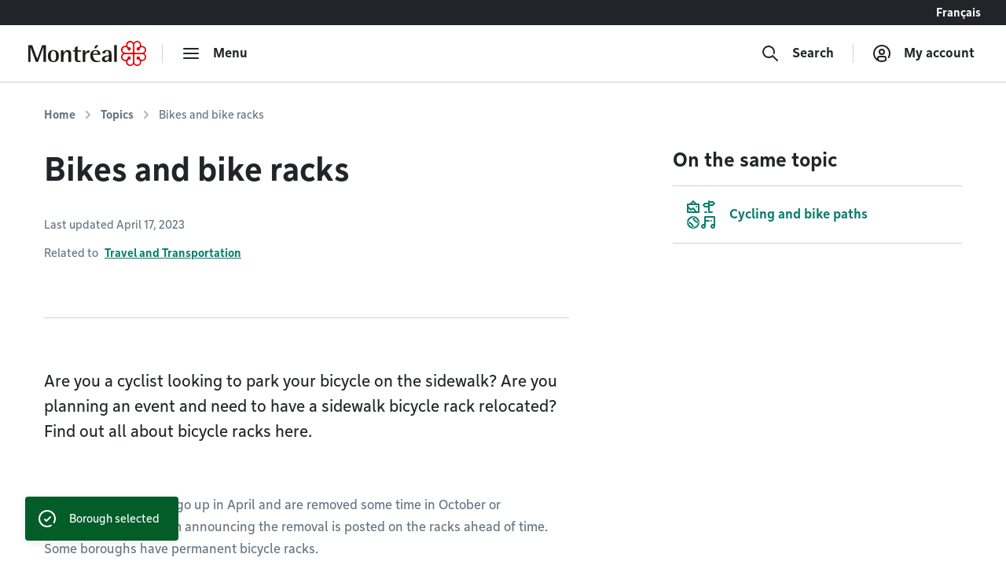

--- FILE ---
content_type: text/html; charset=utf-8
request_url: https://montreal.ca/en/topics/bikes-and-bike-racks?arrondissement=VRD
body_size: 14388
content:
<!DOCTYPE html><html lang="en"><head><link rel="apple-touch-icon" sizes="180x180" href="/shell/apple-touch-icon.png"/><link rel="icon" type="image/png" sizes="32x32" href="/shell/favicon-32x32.png"/><link rel="icon" type="image/png" sizes="16x16" href="/shell/favicon-16x16.png"/><link rel="manifest" href="/shell/manifest.webmanifest"/><link rel="mask-icon" href="/shell/safari-pinned-tab.svg" color="#e00000"/><meta name="msapplication-TileColor" content="#ffffff"/><meta name="theme-color" content="#ffffff"/><link href="/shell/stylesheets/style.css?v=3.89.1&amp;h=47a63eb8fdcb2dd32c71495833674bc6" rel="stylesheet" as="style"/><link href="https://fonts.googleapis.com/css?family=Nunito+Sans:300,300i,400,400i,600,600i,700,700i" rel="stylesheet" as="style"/><meta http-equiv="X-UA-Compatible" content="IE=edge"/><meta name="viewport" content="width=device-width, initial-scale=1"/><script>
  window.shellConfig = JSON.parse('{"language":"en","azureADEmploye":{"issuer":"https://login.microsoftonline.com/montreal.ca/v2.0","clientId":"8d48b10c-882c-404f-9de1-c20cccff25e0","scope":"openid profile email 8d48b10c-882c-404f-9de1-c20cccff25e0/.default"},"logoutUrls":{"azureB2c":"https://connexion.montreal.ca/connexionmontreal.onmicrosoft.com/b2c_1a_signup_signin/oauth2/v2.0/logout","azureADEmployee":"https://login.microsoftonline.com/9f15d2dc-8753-4f83-aac2-a58288d3a4bc/oauth2/v2.0/logout"},"azureADB2C":{"issuer":"https://connexion.montreal.ca","clientId":"c9370b3e-c362-4d68-83ff-e8eea6618d23","scope":"openid profile email c9370b3e-c362-4d68-83ff-e8eea6618d23"},"signupDomain":"https://services.montreal.ca/","employeeDomainPrefix":"sac","contentApiUrl":"https://api.interne.montreal.ca","publicApiUrl":"https://api.montreal.ca","acsDomain":"https://acs.interne.montreal.ca","domainDci":"https://montreal.ca","instance":"","domain":"https://montreal.ca","profiles":{"enable":true,"citizenApiUrl":"https://api.montreal.ca/api/city-services/citizen/v2","profilesCount":100},"employeeExternalLogoutUrls":[{"name":"Gestion des files d attente","allowedRedirectUrl":{"fr":"https://montreal.esii-orion.com"}}],"publicExternalLogoutUrls":[{"name":"GBEau","allowedRedirectUrl":{"fr":"https://services.montreal.ca/branchements-eau/entrepreneur/logout"}}],"isMobileApp":false,"isInsideAcsShell":false}');
</script><link href="https://api.mapbox.com/mapbox-gl-js/v1.13.2/mapbox-gl.css" rel="stylesheet"><link rel="alternate" hreflang="fr-ca" href="https://montreal.ca/sujets/supports-velo"><link rel="alternate" hreflang="en-ca" href="https://montreal.ca/en/topics/bikes-and-bike-racks"><link rel="alternate" hreflang="x-default" href="https://montreal.ca/sujets/supports-velo"><script>
  (function(w,d,s,l,i){w[l]=w[l]||[];w[l].push({'gtm.start':
  new Date().getTime(),event:'gtm.js'});var f=d.getElementsByTagName(s)[0],
  j=d.createElement(s),dl=l!='dataLayer'?'&l='+l:'';j.async=true;j.src=
  'https://www.googletagmanager.com/gtm.js?id='+i+dl;f.parentNode.insertBefore(j,f);
  })(window,document,'script','dataLayer','GTM-TFDV82X');
</script><title>Bikes and bike racks | Ville de Montréal</title><base href="/"><link href="style2.css?v=4.74.0&amp;h=26f3d0158368264a6a3d8e41feae1698" rel="stylesheet"><link href="https://montreal.ca/en/topics/bikes-and-bike-racks" rel="canonical"><meta name="robots" content="index,follow"><meta name="author" content="Ville de Montréal"><meta name="copyright" content="Ville de Montréal"><meta property="og:type" content="website"><meta property="og:url" content="https://montreal.ca/en/topics/bikes-and-bike-racks"><meta property="og:image" content="https://res.cloudinary.com/villemontreal/image/upload/f_auto,dpr_auto,q_auto/v1/logo-montreal.jpg"><meta property="twitter:card" content="summary_large_image"><meta property="twitter:site" content="@MTL_Ville"><meta property="twitter:creator" content="@MTL_Ville"><meta property="og:title" content="Bikes and bike racks"><meta property="twitter:title" content="Bikes and bike racks"><meta name="description" content="Vous stationnez votre vélo sur le trottoir? Tout savoir sur les supports à vélo, en ajouter ou les déplacer et comment récupérer un vélo saisi à Montréal."><meta property="og:description" content="Vous stationnez votre vélo sur le trottoir? Tout savoir sur les supports à vélo, en ajouter ou les déplacer et comment récupérer un vélo saisi à Montréal."><meta property="twitter:description" content="Vous stationnez votre vélo sur le trottoir? Tout savoir sur les supports à vélo, en ajouter ou les déplacer et comment récupérer un vélo saisi à Montréal."><script>
                window.config = JSON.parse('{"language":"en","languagePrefixes":{"en":"/en/","fr":"/"},"config":{"environmentName":"PROD"},"cookies":{},"languageVersions":{"en":"/topics/bikes-and-bike-racks","fr":"/sujets/supports-velo"},"hash":"26f3d0158368264a6a3d8e41feae1698"}');
              </script><script src="https://www.google.com/recaptcha/api.js?hl=en" async="" defer=""></script></head><body class="content" data-portal-version="4.74.0"><noscript><div class="shell-page-error">Votre navigateur ne supporte pas Javascript! / Your browser does not support JavaScript!</div></noscript><div class="shell-style shell-fixed-top"><a href="/en/topics/bikes-and-bike-racks?arrondissement=VRD#shell-main-content" class="sr-only skip-navigation">Go to content</a></div><div class="shell-main-wrapper h-100" data-shell-version="3.89.1" id="main-content"><div class="shell-page shell-page-public site-sticky-footer"><div class="shell-style site-header"><header class="header-main-nav is-fixed-top" id="header-shell"><nav class="fixed-top" id="menu-bao" aria-label="Main menu"><div class="navbar-lang-switcher d-flex"><a href="/" class="ml-auto btn btn-lang" id="shell-change-language-link" lang="fr">Français</a></div><div class="navbar navbar-light main-navbar navbar-expand w-100"><a class="navbar-brand" href="/en" aria-label="Back to Montréal.ca home page"><div class="d-none d-md-flex"><svg x="0px" y="0px" viewBox="0 0 184.6 39.3" xml:space="preserve" xmlns="http://www.w3.org/2000/svg" aria-labelledby="logo-vdm-header" role="img"><title id="logo-vdm-header">Ville de Montréal</title><polyline class="letter" points="0,6.6 6.1,6.6 13.9,27.9 14,27.9 21.8,6.6 27.7,6.6 27.7,32.8 23.6,32.8 23.6,10.2 23.5,10.2 15.2,32.8 11.8,32.8 3.5,10.2 3.4,10.2 3.4,32.8 0,32.8 0,6.6"></polyline><path class="letter" d="M39.3,31.6c3.7,0,4.1-4.6,4.1-7.9c0-3.3-0.4-7.9-4.1-7.9c-3.6,0-4.1,4.6-4.1,7.9C35.2,27.1,35.7,31.6,39.3,31.6 M30.7,23.8 c0-6.1,2.9-9.4,8.6-9.4s8.6,3.3,8.6,9.4s-2.9,9.4-8.6,9.4S30.7,29.9,30.7,23.8z"></path><path class="letter" d="M51.1,14.7h4.1V19h0.1c0.7-1.3,2.5-4.7,6.8-4.7c3.4,0,4.9,2.7,4.9,5.3v13.2h-4.1V21.5c0-2.3-0.4-4.3-2.5-4.3c-4.1,0-5.2,5.9-5.2,8.2v7.5h-4.1L51.1,14.7"></path><path class="letter" d="M82,32.9c-0.8,0.2-1.9,0.3-2.9,0.3c-3.9,0-6.1-1.1-6.1-4.6V16.7h-3.1v-2H73v-4.2l4.1-2.3v6.6h5.3v2h-5.3v10.4c0,2.7,0.3,3.9,2.9,3.9c0.7,0,1.4-0.1,1.9-0.3L82,32.9"></path><path class="letter" d="M85.1,14.7h4.1v4.6h0.1c1.3-2.4,2.7-4.7,6.3-5v4c-4,0.1-6.4,1.4-6.4,6.2v8.3h-4.1V14.7"></path><path class="letter" d="M105.8,6.6h4.3l-4,5H103L105.8,6.6 M108.8,20c0-1.4-0.5-4.1-3.6-4.1c-3.2,0-3.8,3-3.9,4.1H108.8z M112.5,32.2c-1.7,0.6-3.2,1-5.7,1c-5.4,0-9.7-3-9.7-10.2c0-5,2.2-8.6,8.3-8.6c6.3,0,7.5,3.9,7.5,7.4h-11.7c0,3.6,1.7,9.5,7.6,9.5c1.3,0,2.5-0.2,3.7-0.8V32.2z"></path><path class="letter" d="M126.1,24.3c-1.7,0.1-6.4,0.5-6.4,3.8c0,1.6,1,2.7,2.4,2.7s4-1.3,4-4.4V24.3 M126.1,30.3L126.1,30.3 c-0.7,1.1-2.5,2.9-5.6,2.9s-5.3-2-5.3-4.5c0-5.6,8.3-5.8,10.9-6v-1.6c0-2,0-5.2-2.7-5.2c-2.5,0-3,1.8-3.2,3.9h-4.3c0.2-2.7,1.4-5.5,7.5-5.5c6.4,0,6.9,3.3,6.9,6.8v11.6h-4.1L126.1,30.3L126.1,30.3z"></path><rect class="letter" x="134.5" y="6.6" width="4.1" height="26.2"></rect><path class="rosace" d="M167.3,36c-0.8-0.8-1.3-1.9-1.3-3.1V22.7c0-1.3,1.2-1.9,1.9-1.9h10.3c2.1,0,4.4,1.7,4.4,4.4c0,2.4-1.9,4.4-4.3,4.4c-1.5,0-2.6-0.7-3.2-1.3c0,0-0.4-0.4-0.5-0.5c0.1-0.2,0.2-0.5,0.2-0.9l0,0c0-1.5-1.2-2.6-2.7-2.6c-0.7,0-1.3,0.3-1.8,0.7c-0.5,0.5-0.8,1.2-0.8,1.9s0.3,1.4,0.8,1.9s1.1,0.7,1.9,0.7c0.4,0,0.7-0.1,0.9-0.2c0.1,0.1,0.5,0.5,0.5,0.5c0.3,0.3,1.3,1.4,1.3,3.1l0,0c0,2.7-2.3,4.4-4.4,4.4C169.3,37.3,168.2,36.8,167.3,36 M148.7,28.3c-0.8-0.8-1.3-2-1.3-3.1c0-1.2,0.4-2.3,1.3-3.1c0.8-0.8,1.9-1.3,3.1-1.3H162c1.3,0,2,1.1,2,1.9v10.2c0,1.2-0.5,2.3-1.3,3.1c-0.6,0.6-1.6,1.3-3.1,1.3c-2.4,0-4.4-1.9-4.4-4.3l0,0c0-1.5,0.7-2.6,1.3-3.2c0,0,0.4-0.4,0.5-0.5c0.2,0.1,0.5,0.2,0.9,0.2c1.5,0,2.6-1.2,2.6-2.7c0-0.7-0.3-1.3-0.7-1.8c-0.5-0.5-1.2-0.8-1.9-0.8s-1.4,0.3-1.9,0.8s-0.7,1.1-0.7,1.8l0,0c0,0.4,0.1,0.7,0.2,0.9c-0.1,0.1-0.5,0.5-0.5,0.5c-0.3,0.3-1.4,1.3-3.1,1.3C150.6,29.6,149.5,29.1,148.7,28.3z M166,6.5c0-1.2,0.5-2.3,1.3-3.1c0.6-0.6,1.6-1.3,3.1-1.3c1.2,0,2.3,0.5,3.1,1.3s1.3,1.9,1.3,3l0,0c0,1.5-0.7,2.6-1.3,3.2c0,0-0.4,0.4-0.5,0.5c-0.2-0.1-0.5-0.2-0.9-0.2c-1.5,0-2.6,1.2-2.6,2.7c0,0.7,0.3,1.3,0.7,1.8c0.5,0.5,1.2,0.8,1.9,0.8l0,0c0.7,0,1.4-0.3,1.9-0.8s0.7-1.1,0.7-1.8l0,0c0-0.4-0.1-0.7-0.2-0.9c0.1-0.1,0.5-0.5,0.5-0.5c0.3-0.3,1.4-1.3,3.1-1.3c2.7,0,4.4,2.3,4.4,4.4c0,1.2-0.5,2.3-1.3,3.1s-1.9,1.3-3.1,1.3H168c-1.3,0-1.9-1.1-1.9-1.9L166,6.5L166,6.5z M156.5,9.7L156.5,9.7c-0.3-0.3-1.3-1.4-1.3-3.1l0,0c0-2.7,2.3-4.4,4.4-4.4c1.2,0,2.3,0.5,3.1,1.3s1.3,1.9,1.3,3.1v10.1c0,1.3-1.1,1.9-1.9,1.9h-10.2c-1.2,0-2.3-0.5-3.1-1.3c-0.6-0.6-1.3-1.6-1.3-3.1c0-1.2,0.5-2.3,1.3-3.1c0.8-0.8,1.9-1.3,3-1.3c1.5,0,2.6,0.7,3.2,1.3c0,0,0.4,0.4,0.5,0.5c-0.1,0.2-0.2,0.5-0.2,0.9c0,1.5,1.2,2.6,2.7,2.6c0.7,0,1.3-0.3,1.8-0.7c0.5-0.5,0.8-1.2,0.8-1.9s-0.3-1.4-0.8-1.9s-1.1-0.7-1.9-0.7c-0.4,0-0.7,0.1-0.9,0.2C156.9,10.1,156.5,9.7,156.5,9.7z M165,3.1c-1.3-1.9-3.3-3.1-5.5-3.1c-3.6,0-6.5,2.9-6.5,6.5c0,0.4,0.1,0.8,0.2,1.5c-0.3-0.1-1-0.2-1.5-0.2c-3.7,0-6.5,2.8-6.5,6.4c0,2.1,1.2,4.2,3.1,5.5c-1.9,1.3-3.1,3.3-3.1,5.4c0,3.6,2.9,6.5,6.6,6.5c0.4,0,1-0.1,1.4-0.2c-0.1,0.6-0.2,1.1-0.2,1.4c0,3.7,2.8,6.5,6.5,6.5c2.1,0,4.1-1.1,5.4-3c1.2,1.8,3.4,3,5.5,3c3.6,0,6.4-2.9,6.4-6.5c0-0.5-0.1-1.1-0.2-1.4c0.6,0.1,1.1,0.2,1.5,0.2c3.6,0,6.5-2.9,6.5-6.5c0-2.1-1.1-4.2-3-5.4c1.8-1.2,3-3.3,3-5.4c0-3.5-3-6.4-6.6-6.4c-0.5,0-1,0.1-1.4,0.2c0.1-0.3,0.2-1,0.2-1.5c0-3.7-2.8-6.5-6.4-6.5C168.3,0,166.2,1.2,165,3.1z"></path></svg></div><div class="d-flex d-md-none"><svg id="logo-rosace" viewBox="0 0 80 80" xml:space="preserve" xmlns="http://www.w3.org/2000/svg"><path class="rosace" d="M40.1,6.2C37.5,2.4,33.3,0,29,0c-7.4,0-13.1,5.8-13.1,13.3c0,0.7,0.2,1.7,0.4,3c-0.7-0.1-1.9-0.4-3-0.4C5.8,15.9,0,21.6,0,29c0,4.3,2.4,8.5,6.3,11.1c-3.9,2.6-6.2,6.7-6.2,11c0,7.2,6,13.1,13.3,13.1c0.9,0,2-0.2,2.9-0.4C16,65,15.9,66,15.9,66.7C15.9,74.2,21.6,80,29,80c4.4,0,8.4-2.3,11-6.1c2.4,3.7,6.8,6.1,11,6.1c7.3,0,13.1-5.8,13.1-13.3c0-1-0.2-2.1-0.4-2.9c1.3,0.3,2.2,0.4,3,0.4C74,64.2,80,58.3,80,51c0-4.3-2.3-8.5-6.1-11c3.7-2.5,6.1-6.7,6.1-11c0-7.2-6-13.1-13.4-13.1c-0.9,0-2,0.2-2.9,0.4c0.1-0.7,0.4-2,0.4-3C64.1,5.8,58.4,0,51,0C46.8,0,42.6,2.4,40.1,6.2L40.1,6.2zM22.8,19.5L22.8,19.5c-0.6-0.6-2.7-2.8-2.7-6.4l0,0c0-5.5,4.6-8.9,8.9-8.9c2.4,0,4.6,0.9,6.3,2.6s2.6,3.9,2.6,6.3v20.6c0,2.5-2.3,4-3.9,4H13.3c-2.3,0-4.7-0.9-6.3-2.6c-1.2-1.2-2.5-3.2-2.5-6.2c0-2.4,0.9-4.7,2.6-6.3C8.7,21,10.9,20,13.3,20c3.1,0,5.2,1.5,6.4,2.7c0,0,0.8,0.8,1,1c-0.2,0.5-0.4,1.1-0.4,1.9c0,3,2.4,5.4,5.4,5.4c1.4,0,2.7-0.5,3.7-1.5S31,27,31,25.6s-0.6-2.9-1.6-3.9s-2.3-1.5-3.8-1.5c-0.8,0-1.5,0.2-1.8,0.4C23.7,20.4,22.8,19.5,22.8,19.5L22.8,19.5z M42.2,13.2c0-2.3,0.9-4.7,2.6-6.3C46,5.7,48,4.4,51,4.4c2.4,0,4.7,1,6.3,2.6c1.6,1.6,2.6,3.8,2.6,6.2l0,0c0,3.1-1.4,5.2-2.7,6.4c0,0-0.8,0.8-1,1c-0.5-0.2-1.1-0.3-1.9-0.3c-2.9,0-5.4,2.4-5.4,5.4c0,1.4,0.5,2.7,1.5,3.7s2.5,1.6,3.9,1.6l0,0c1.4,0,2.8-0.6,3.9-1.6c1-1,1.5-2.3,1.5-3.7l0,0c0-0.8-0.2-1.5-0.4-1.8c0.2-0.2,1-1.1,1-1.1c0.7-0.8,3-2.8,6.5-2.8c5.5,0,8.9,4.6,8.9,8.9c0,2.4-0.9,4.6-2.6,6.3s-3.9,2.6-6.3,2.6H46.2c-2.6,0-3.9-2.3-3.9-3.9L42.2,13.2L42.2,13.2z M7,57.5c-1.7-1.7-2.7-4-2.7-6.3c0-2.4,0.9-4.6,2.6-6.3c1.7-1.7,3.9-2.6,6.3-2.7h20.6c2.6,0,4,2.3,4,3.9v20.7c0,2.3-1,4.7-2.7,6.4c-1.2,1.2-3.2,2.5-6.2,2.5c-4.9,0-8.9-3.9-8.9-8.8l0,0c0-3.1,1.5-5.2,2.7-6.4c0,0,0.8-0.8,1-1c0.5,0.2,1.1,0.3,1.9,0.4c3,0,5.4-2.4,5.4-5.4c0-1.4-0.5-2.7-1.5-3.7s-2.5-1.6-3.9-1.6s-2.9,0.6-3.9,1.6s-1.5,2.3-1.5,3.8l0,0c0,0.8,0.2,1.5,0.4,1.8l-1,1.1C19,57.9,16.7,60,13.2,60C10.8,60,8.6,59.1,7,57.5L7,57.5z M44.9,73.1c-1.7-1.7-2.7-3.9-2.7-6.3V46.1c0-2.5,2.3-3.9,3.9-4h20.7c4.3,0,8.9,3.4,8.9,8.9c0,4.9-3.9,8.9-8.8,8.9c-3.1,0-5.2-1.5-6.4-2.7c0,0-0.8-0.8-1-1c0.2-0.5,0.3-1.1,0.3-1.9l0,0c0-3-2.4-5.4-5.4-5.4c-1.4,0-2.7,0.5-3.7,1.5s-1.6,2.5-1.6,3.9s0.6,2.9,1.6,3.9s2.3,1.5,3.8,1.5c0.8,0,1.5-0.2,1.8-0.4l1.1,1c0.6,0.6,2.7,2.8,2.7,6.4l0,0c0,5.5-4.6,8.9-8.9,8.9C48.8,75.7,46.6,74.8,44.9,73.1L44.9,73.1z"></path></svg></div></a><div class="navbar-separator"></div><button type="button" id="main-menu-toggler" class="btn navbar-btn navbar-btn-icon btn-hide-label-sm" aria-expanded="false" aria-controls="main-menu" aria-label="menu"><span class="icon icon-menu" aria-hidden="true"></span><span class="btn-label">Menu</span></button><div id="main-menu" class="main-menu" tabindex="-1"><div class="main-menu-mobile-header d-md-none"><a class="navbar-brand" href="/en" aria-label="Back to Montréal.ca home page"><svg x="0px" y="0px" viewBox="0 0 184.6 39.3"><polyline class="letter" points="0,6.6 6.1,6.6 13.9,27.9 14,27.9 21.8,6.6 27.7,6.6 27.7,32.8 23.6,32.8 23.6,10.2 23.5,10.2 15.2,32.8 11.8,32.8 3.5,10.2 3.4,10.2 3.4,32.8 0,32.8 0,6.6"></polyline><path class="letter" d="M39.3,31.6c3.7,0,4.1-4.6,4.1-7.9c0-3.3-0.4-7.9-4.1-7.9c-3.6,0-4.1,4.6-4.1,7.9C35.2,27.1,35.7,31.6,39.3,31.6 M30.7,23.8 c0-6.1,2.9-9.4,8.6-9.4s8.6,3.3,8.6,9.4s-2.9,9.4-8.6,9.4S30.7,29.9,30.7,23.8z"></path><path class="letter" d="M51.1,14.7h4.1V19h0.1c0.7-1.3,2.5-4.7,6.8-4.7c3.4,0,4.9,2.7,4.9,5.3v13.2h-4.1V21.5c0-2.3-0.4-4.3-2.5-4.3c-4.1,0-5.2,5.9-5.2,8.2v7.5h-4.1L51.1,14.7"></path><path class="letter" d="M82,32.9c-0.8,0.2-1.9,0.3-2.9,0.3c-3.9,0-6.1-1.1-6.1-4.6V16.7h-3.1v-2H73v-4.2l4.1-2.3v6.6h5.3v2h-5.3v10.4c0,2.7,0.3,3.9,2.9,3.9c0.7,0,1.4-0.1,1.9-0.3L82,32.9"></path><path class="letter" d="M85.1,14.7h4.1v4.6h0.1c1.3-2.4,2.7-4.7,6.3-5v4c-4,0.1-6.4,1.4-6.4,6.2v8.3h-4.1V14.7"></path><path class="letter" d="M105.8,6.6h4.3l-4,5H103L105.8,6.6 M108.8,20c0-1.4-0.5-4.1-3.6-4.1c-3.2,0-3.8,3-3.9,4.1H108.8z M112.5,32.2c-1.7,0.6-3.2,1-5.7,1c-5.4,0-9.7-3-9.7-10.2c0-5,2.2-8.6,8.3-8.6c6.3,0,7.5,3.9,7.5,7.4h-11.7c0,3.6,1.7,9.5,7.6,9.5c1.3,0,2.5-0.2,3.7-0.8V32.2z"></path><path class="letter" d="M126.1,24.3c-1.7,0.1-6.4,0.5-6.4,3.8c0,1.6,1,2.7,2.4,2.7s4-1.3,4-4.4V24.3 M126.1,30.3L126.1,30.3 c-0.7,1.1-2.5,2.9-5.6,2.9s-5.3-2-5.3-4.5c0-5.6,8.3-5.8,10.9-6v-1.6c0-2,0-5.2-2.7-5.2c-2.5,0-3,1.8-3.2,3.9h-4.3c0.2-2.7,1.4-5.5,7.5-5.5c6.4,0,6.9,3.3,6.9,6.8v11.6h-4.1L126.1,30.3L126.1,30.3z"></path><rect class="letter" x="134.5" y="6.6" width="4.1" height="26.2"></rect><path class="rosace" d="M167.3,36c-0.8-0.8-1.3-1.9-1.3-3.1V22.7c0-1.3,1.2-1.9,1.9-1.9h10.3c2.1,0,4.4,1.7,4.4,4.4c0,2.4-1.9,4.4-4.3,4.4c-1.5,0-2.6-0.7-3.2-1.3c0,0-0.4-0.4-0.5-0.5c0.1-0.2,0.2-0.5,0.2-0.9l0,0c0-1.5-1.2-2.6-2.7-2.6c-0.7,0-1.3,0.3-1.8,0.7c-0.5,0.5-0.8,1.2-0.8,1.9s0.3,1.4,0.8,1.9s1.1,0.7,1.9,0.7c0.4,0,0.7-0.1,0.9-0.2c0.1,0.1,0.5,0.5,0.5,0.5c0.3,0.3,1.3,1.4,1.3,3.1l0,0c0,2.7-2.3,4.4-4.4,4.4C169.3,37.3,168.2,36.8,167.3,36 M148.7,28.3c-0.8-0.8-1.3-2-1.3-3.1c0-1.2,0.4-2.3,1.3-3.1c0.8-0.8,1.9-1.3,3.1-1.3H162c1.3,0,2,1.1,2,1.9v10.2c0,1.2-0.5,2.3-1.3,3.1c-0.6,0.6-1.6,1.3-3.1,1.3c-2.4,0-4.4-1.9-4.4-4.3l0,0c0-1.5,0.7-2.6,1.3-3.2c0,0,0.4-0.4,0.5-0.5c0.2,0.1,0.5,0.2,0.9,0.2c1.5,0,2.6-1.2,2.6-2.7c0-0.7-0.3-1.3-0.7-1.8c-0.5-0.5-1.2-0.8-1.9-0.8s-1.4,0.3-1.9,0.8s-0.7,1.1-0.7,1.8l0,0c0,0.4,0.1,0.7,0.2,0.9c-0.1,0.1-0.5,0.5-0.5,0.5c-0.3,0.3-1.4,1.3-3.1,1.3C150.6,29.6,149.5,29.1,148.7,28.3z M166,6.5c0-1.2,0.5-2.3,1.3-3.1c0.6-0.6,1.6-1.3,3.1-1.3c1.2,0,2.3,0.5,3.1,1.3s1.3,1.9,1.3,3l0,0c0,1.5-0.7,2.6-1.3,3.2c0,0-0.4,0.4-0.5,0.5c-0.2-0.1-0.5-0.2-0.9-0.2c-1.5,0-2.6,1.2-2.6,2.7c0,0.7,0.3,1.3,0.7,1.8c0.5,0.5,1.2,0.8,1.9,0.8l0,0c0.7,0,1.4-0.3,1.9-0.8s0.7-1.1,0.7-1.8l0,0c0-0.4-0.1-0.7-0.2-0.9c0.1-0.1,0.5-0.5,0.5-0.5c0.3-0.3,1.4-1.3,3.1-1.3c2.7,0,4.4,2.3,4.4,4.4c0,1.2-0.5,2.3-1.3,3.1s-1.9,1.3-3.1,1.3H168c-1.3,0-1.9-1.1-1.9-1.9L166,6.5L166,6.5z M156.5,9.7L156.5,9.7c-0.3-0.3-1.3-1.4-1.3-3.1l0,0c0-2.7,2.3-4.4,4.4-4.4c1.2,0,2.3,0.5,3.1,1.3s1.3,1.9,1.3,3.1v10.1c0,1.3-1.1,1.9-1.9,1.9h-10.2c-1.2,0-2.3-0.5-3.1-1.3c-0.6-0.6-1.3-1.6-1.3-3.1c0-1.2,0.5-2.3,1.3-3.1c0.8-0.8,1.9-1.3,3-1.3c1.5,0,2.6,0.7,3.2,1.3c0,0,0.4,0.4,0.5,0.5c-0.1,0.2-0.2,0.5-0.2,0.9c0,1.5,1.2,2.6,2.7,2.6c0.7,0,1.3-0.3,1.8-0.7c0.5-0.5,0.8-1.2,0.8-1.9s-0.3-1.4-0.8-1.9s-1.1-0.7-1.9-0.7c-0.4,0-0.7,0.1-0.9,0.2C156.9,10.1,156.5,9.7,156.5,9.7z M165,3.1c-1.3-1.9-3.3-3.1-5.5-3.1c-3.6,0-6.5,2.9-6.5,6.5c0,0.4,0.1,0.8,0.2,1.5c-0.3-0.1-1-0.2-1.5-0.2c-3.7,0-6.5,2.8-6.5,6.4c0,2.1,1.2,4.2,3.1,5.5c-1.9,1.3-3.1,3.3-3.1,5.4c0,3.6,2.9,6.5,6.6,6.5c0.4,0,1-0.1,1.4-0.2c-0.1,0.6-0.2,1.1-0.2,1.4c0,3.7,2.8,6.5,6.5,6.5c2.1,0,4.1-1.1,5.4-3c1.2,1.8,3.4,3,5.5,3c3.6,0,6.4-2.9,6.4-6.5c0-0.5-0.1-1.1-0.2-1.4c0.6,0.1,1.1,0.2,1.5,0.2c3.6,0,6.5-2.9,6.5-6.5c0-2.1-1.1-4.2-3-5.4c1.8-1.2,3-3.3,3-5.4c0-3.5-3-6.4-6.6-6.4c-0.5,0-1,0.1-1.4,0.2c0.1-0.3,0.2-1,0.2-1.5c0-3.7-2.8-6.5-6.4-6.5C168.3,0,166.2,1.2,165,3.1z"></path></svg></a><div class="ml-auto"><button class="btn navbar-btn js-button-mobile-close" aria-label="Close"><svg width="24px" height="24px" viewBox="0 0 24 24" role="icon" aria-hidden="true"><path d="M12 13.414l-5.293 5.293a1 1 0 11-1.414-1.414L10.586 12 5.293 6.707a1 1 0 011.414-1.414l12 12a1 1 0 01-1.414 1.414L12 13.414zm5.293-8.121a1 1 0 011.414 1.414l-3 3a1 1 0 11-1.414-1.414l3-3z"></path></svg></button></div></div><div class="main-menu-container"><div class="row"><div class="col-12"><div class="row main-menu-content"><div class="col-12 col-md-5 col-lg-4 mb-4 mb-md-0"><span id="categories-menu-heading" class="main-menu-heading">Categories</span><ul class="main-menu-level1 main-menu-categories" aria-labelledby="categories-menu-heading"><li class="main-menu-level1-item"><button id="category-culture-et-loisirs" class="btn-main-menu-toggle" aria-expanded="false">Arts and Sports</button><ul class="main-menu-level2 main-menu-level2-hidden" aria-labelledby="category-culture-et-loisirs"><li><a href="/en/heritage-and-history">Heritage and History</a></li><li><a href="/en/libraries">Libraries</a></li><li><a href="/en/parks-and-nature">Parks and Nature</a></li><li><a href="/en/shows-and-exhibitions">Shows and Exhibitions</a></li><li><a href="/en/sports-and-recreation">Sports and Recreation</a></li></ul><div class="main-menu-level2-close"><button class="btn navbar-btn js-button-close" aria-label="Close" tabindex="-1"><svg width="24px" height="24px" viewBox="0 0 24 24" role="icon" aria-hidden="true"><path d="M12 13.414l-5.293 5.293a1 1 0 11-1.414-1.414L10.586 12 5.293 6.707a1 1 0 011.414-1.414l12 12a1 1 0 01-1.414 1.414L12 13.414zm5.293-8.121a1 1 0 011.414 1.414l-3 3a1 1 0 11-1.414-1.414l3-3z"></path></svg></button></div></li><li class="main-menu-level1-item"><button id="category-affaires-et-economie" class="btn-main-menu-toggle" aria-expanded="false">Business</button><ul class="main-menu-level2 main-menu-level2-hidden" aria-labelledby="category-affaires-et-economie"><li><a href="/en/city-suppliers">City Suppliers</a></li><li><a href="/en/funding-and-assistance">Funding and Assistance</a></li><li><a href="/en/innovation-and-research">Innovation and Research</a></li><li><a href="/en/permits-and-authorizations">Permits and Authorizations</a></li></ul><div class="main-menu-level2-close"><button class="btn navbar-btn js-button-close" aria-label="Close" tabindex="-1"><svg width="24px" height="24px" viewBox="0 0 24 24" role="icon" aria-hidden="true"><path d="M12 13.414l-5.293 5.293a1 1 0 11-1.414-1.414L10.586 12 5.293 6.707a1 1 0 011.414-1.414l12 12a1 1 0 01-1.414 1.414L12 13.414zm5.293-8.121a1 1 0 011.414 1.414l-3 3a1 1 0 11-1.414-1.414l3-3z"></path></svg></button></div></li><li class="main-menu-level1-item"><button id="category-vie-communautaire" class="btn-main-menu-toggle" aria-expanded="false">Community</button><ul class="main-menu-level2 main-menu-level2-hidden" aria-labelledby="category-vie-communautaire"><li><a href="/en/awards-and-distinctions">Awards and Distinctions</a></li><li><a href="/en/diversity">Diversity</a></li><li><a href="/en/neighbourhood-life">Neighbourhood Life</a></li><li><a href="/en/prevention-and-social-action">Prevention and Social Action</a></li><li><a href="/en/universal-access">Universal Access</a></li></ul><div class="main-menu-level2-close"><button class="btn navbar-btn js-button-close" aria-label="Close" tabindex="-1"><svg width="24px" height="24px" viewBox="0 0 24 24" role="icon" aria-hidden="true"><path d="M12 13.414l-5.293 5.293a1 1 0 11-1.414-1.414L10.586 12 5.293 6.707a1 1 0 011.414-1.414l12 12a1 1 0 01-1.414 1.414L12 13.414zm5.293-8.121a1 1 0 011.414 1.414l-3 3a1 1 0 11-1.414-1.414l3-3z"></path></svg></button></div></li><li class="main-menu-level1-item"><button id="category-participation-citoyenne" class="btn-main-menu-toggle" aria-expanded="false">Democracy and Engagement</button><ul class="main-menu-level2 main-menu-level2-hidden" aria-labelledby="category-participation-citoyenne"><li><a href="/en/public-consultations">Public Consultations</a></li><li><a href="/en/resident-initiatives">Resident Initiatives</a></li></ul><div class="main-menu-level2-close"><button class="btn navbar-btn js-button-close" aria-label="Close" tabindex="-1"><svg width="24px" height="24px" viewBox="0 0 24 24" role="icon" aria-hidden="true"><path d="M12 13.414l-5.293 5.293a1 1 0 11-1.414-1.414L10.586 12 5.293 6.707a1 1 0 011.414-1.414l12 12a1 1 0 01-1.414 1.414L12 13.414zm5.293-8.121a1 1 0 011.414 1.414l-3 3a1 1 0 11-1.414-1.414l3-3z"></path></svg></button></div></li><li class="main-menu-level1-item"><button id="category-environnement" class="btn-main-menu-toggle" aria-expanded="false">Environment</button><ul class="main-menu-level2 main-menu-level2-hidden" aria-labelledby="category-environnement"><li><a href="/en/collections-and-recycling">Collections and Recycling</a></li><li><a href="/en/ecological-transition">Ecological Transition</a></li><li><a href="/en/trees-and-gardens">Trees and Gardens</a></li><li><a href="/en/water">Water</a></li></ul><div class="main-menu-level2-close"><button class="btn navbar-btn js-button-close" aria-label="Close" tabindex="-1"><svg width="24px" height="24px" viewBox="0 0 24 24" role="icon" aria-hidden="true"><path d="M12 13.414l-5.293 5.293a1 1 0 11-1.414-1.414L10.586 12 5.293 6.707a1 1 0 011.414-1.414l12 12a1 1 0 01-1.414 1.414L12 13.414zm5.293-8.121a1 1 0 011.414 1.414l-3 3a1 1 0 11-1.414-1.414l3-3z"></path></svg></button></div></li><li class="main-menu-level1-item"><button id="category-sante-et-securite-publiques" class="btn-main-menu-toggle" aria-expanded="false">Health and Public Safety</button><ul class="main-menu-level2 main-menu-level2-hidden" aria-labelledby="category-sante-et-securite-publiques"><li><a href="/en/emergency-situations-and-disasters">Emergency Situations and Disasters</a></li></ul><div class="main-menu-level2-close"><button class="btn navbar-btn js-button-close" aria-label="Close" tabindex="-1"><svg width="24px" height="24px" viewBox="0 0 24 24" role="icon" aria-hidden="true"><path d="M12 13.414l-5.293 5.293a1 1 0 11-1.414-1.414L10.586 12 5.293 6.707a1 1 0 011.414-1.414l12 12a1 1 0 01-1.414 1.414L12 13.414zm5.293-8.121a1 1 0 011.414 1.414l-3 3a1 1 0 11-1.414-1.414l3-3z"></path></svg></button></div></li><li class="main-menu-level1-item"><button id="category-maison-et-logement" class="btn-main-menu-toggle" aria-expanded="false">Homes and Housing</button><ul class="main-menu-level2 main-menu-level2-hidden" aria-labelledby="category-maison-et-logement"><li><a href="/en/buying-and-selling-home">Buying and Selling a Home</a></li><li><a href="/en/homes">Homes</a></li><li><a href="/en/outdoor-development-and-maintenance">Outdoor Development and Maintenance</a></li><li><a href="/en/renovation-and-construction">Renovation and Construction</a></li></ul><div class="main-menu-level2-close"><button class="btn navbar-btn js-button-close" aria-label="Close" tabindex="-1"><svg width="24px" height="24px" viewBox="0 0 24 24" role="icon" aria-hidden="true"><path d="M12 13.414l-5.293 5.293a1 1 0 11-1.414-1.414L10.586 12 5.293 6.707a1 1 0 011.414-1.414l12 12a1 1 0 01-1.414 1.414L12 13.414zm5.293-8.121a1 1 0 011.414 1.414l-3 3a1 1 0 11-1.414-1.414l3-3z"></path></svg></button></div></li><li class="main-menu-level1-item"><button id="category-contraventions-et-reglementation" class="btn-main-menu-toggle" aria-expanded="false">Justice</button><ul class="main-menu-level2 main-menu-level2-hidden" aria-labelledby="category-contraventions-et-reglementation"><li><a href="/en/claims-and-complaints">Claims and Complaints</a></li><li><a href="/en/offences-and-hearings">Offences and Hearings</a></li></ul><div class="main-menu-level2-close"><button class="btn navbar-btn js-button-close" aria-label="Close" tabindex="-1"><svg width="24px" height="24px" viewBox="0 0 24 24" role="icon" aria-hidden="true"><path d="M12 13.414l-5.293 5.293a1 1 0 11-1.414-1.414L10.586 12 5.293 6.707a1 1 0 011.414-1.414l12 12a1 1 0 01-1.414 1.414L12 13.414zm5.293-8.121a1 1 0 011.414 1.414l-3 3a1 1 0 11-1.414-1.414l3-3z"></path></svg></button></div></li><li class="main-menu-level1-item"><button id="category-entretien-et-circulation" class="btn-main-menu-toggle" aria-expanded="false">Maintenance and Traffic</button><ul class="main-menu-level2 main-menu-level2-hidden" aria-labelledby="category-entretien-et-circulation"><li><a href="/en/construction-and-street-closings">Construction and Street Closings</a></li><li><a href="/en/parking">Parking</a></li><li><a href="/en/snow-removal">Snow Removal</a></li><li><a href="/en/travel-and-transportation">Travel and Transportation</a></li></ul><div class="main-menu-level2-close"><button class="btn navbar-btn js-button-close" aria-label="Close" tabindex="-1"><svg width="24px" height="24px" viewBox="0 0 24 24" role="icon" aria-hidden="true"><path d="M12 13.414l-5.293 5.293a1 1 0 11-1.414-1.414L10.586 12 5.293 6.707a1 1 0 011.414-1.414l12 12a1 1 0 01-1.414 1.414L12 13.414zm5.293-8.121a1 1 0 011.414 1.414l-3 3a1 1 0 11-1.414-1.414l3-3z"></path></svg></button></div></li><li class="main-menu-level1-item"><button id="category-organisation-municipale" class="btn-main-menu-toggle" aria-expanded="false">Municipal Administration</button><ul class="main-menu-level2 main-menu-level2-hidden" aria-labelledby="category-organisation-municipale"><li><a href="/en/administration">Administration</a></li><li><a href="/en/boroughs">Boroughs</a></li><li><a href="/en/budget-and-financial-profile">Budget and Financial Profile</a></li><li><a href="/en/city-hall-and-elected-officials">City Hall and Elected Officials</a></li><li><a href="/en/french-language">French language</a></li><li><a href="/en/jobs">Jobs</a></li><li><a href="/en/organizations-and-councils">Organizations and councils</a></li><li><a href="/en/publications-and-data">Publications and Data</a></li></ul><div class="main-menu-level2-close"><button class="btn navbar-btn js-button-close" aria-label="Close" tabindex="-1"><svg width="24px" height="24px" viewBox="0 0 24 24" role="icon" aria-hidden="true"><path d="M12 13.414l-5.293 5.293a1 1 0 11-1.414-1.414L10.586 12 5.293 6.707a1 1 0 011.414-1.414l12 12a1 1 0 01-1.414 1.414L12 13.414zm5.293-8.121a1 1 0 011.414 1.414l-3 3a1 1 0 11-1.414-1.414l3-3z"></path></svg></button></div></li><li class="main-menu-level1-item"><button id="category-animaux" class="btn-main-menu-toggle" aria-expanded="false">Pets</button><ul class="main-menu-level2 main-menu-level2-hidden" aria-labelledby="category-animaux"><li><a href="/en/pets">Pets</a></li><li><a href="/en/wildlife-and-insects">Wildlife and Insects</a></li></ul><div class="main-menu-level2-close"><button class="btn navbar-btn js-button-close" aria-label="Close" tabindex="-1"><svg width="24px" height="24px" viewBox="0 0 24 24" role="icon" aria-hidden="true"><path d="M12 13.414l-5.293 5.293a1 1 0 11-1.414-1.414L10.586 12 5.293 6.707a1 1 0 011.414-1.414l12 12a1 1 0 01-1.414 1.414L12 13.414zm5.293-8.121a1 1 0 011.414 1.414l-3 3a1 1 0 11-1.414-1.414l3-3z"></path></svg></button></div></li><li class="main-menu-level1-item"><button id="category-taxes-et-evaluation-fonciere" class="btn-main-menu-toggle" aria-expanded="false">Taxes and Property Assessment</button><ul class="main-menu-level2 main-menu-level2-hidden" aria-labelledby="category-taxes-et-evaluation-fonciere"><li><a href="/en/municipal-taxes">Municipal Taxes</a></li><li><a href="/en/property-assessment">Property Assessment</a></li></ul><div class="main-menu-level2-close"><button class="btn navbar-btn js-button-close" aria-label="Close" tabindex="-1"><svg width="24px" height="24px" viewBox="0 0 24 24" role="icon" aria-hidden="true"><path d="M12 13.414l-5.293 5.293a1 1 0 11-1.414-1.414L10.586 12 5.293 6.707a1 1 0 011.414-1.414l12 12a1 1 0 01-1.414 1.414L12 13.414zm5.293-8.121a1 1 0 011.414 1.414l-3 3a1 1 0 11-1.414-1.414l3-3z"></path></svg></button></div></li><li class="main-menu-level1-item"><button id="category-amenagement-et-construction" class="btn-main-menu-toggle" aria-expanded="false">Urban Planning and Development</button><ul class="main-menu-level2 main-menu-level2-hidden" aria-labelledby="category-amenagement-et-construction"><li><a href="/en/land-use-management">Land-Use Management</a></li><li><a href="/en/urban-planning">Urban Planning</a></li></ul><div class="main-menu-level2-close"><button class="btn navbar-btn js-button-close" aria-label="Close" tabindex="-1"><svg width="24px" height="24px" viewBox="0 0 24 24" role="icon" aria-hidden="true"><path d="M12 13.414l-5.293 5.293a1 1 0 11-1.414-1.414L10.586 12 5.293 6.707a1 1 0 011.414-1.414l12 12a1 1 0 01-1.414 1.414L12 13.414zm5.293-8.121a1 1 0 011.414 1.414l-3 3a1 1 0 11-1.414-1.414l3-3z"></path></svg></button></div></li></ul></div><div class="col-12 col-md-6 col-lg offset-md-1"><div class="row"><div class="col-12 col-lg-6 mb-4 mb-lg-0"><div class="mb-4"><span id="services-menu-heading" class="main-menu-heading">Services</span><ul class="main-menu-level1" aria-labelledby="services-menu-heading"><li><a href="/en/places?mtl_content.lieux.category.code=POIN&amp;orderBy=dc_title">Points of Service</a></li><li><a href="/en/places?mtl_content.lieux.installation.code=PARC&amp;orderBy=dc_title">Parks</a></li><li><a href="/en/places?mtl_content.lieux.installation.code=BIBL&amp;orderBy=dc_title">Libraries</a></li><li><a href="/en/places?mtl_content.lieux.installation.code=ECOC&amp;orderBy=dc_title">Ecocentres</a></li><li><a href="/en/places?mtl_content.lieux.installation.code=CENC&amp;orderBy=dc_title">Municipal Arts Centres</a></li><li><a href="/en/places?mtl_content.lieux.installation.code=AREN,CENT,GYMN,PISI&amp;orderBy=dc_title">Sports Facilities</a></li></ul></div><div class="mb-4"><span id="calendar-menu-heading" class="main-menu-heading">Calendars</span><ul class="main-menu-level1" aria-labelledby="calendar-menu-heading"><li><a href="/en/arts-and-culture-calendar">Arts and Culture</a></li><li><a href="/en/exhibitions-calendar">Exhibitions</a></li><li><a href="/en/sports-and-recreation-calendar">Sports and Recreation</a></li><li><a href="/en/public-participation-calendar">Public Participations</a></li><li><a href="/en/neighbourhood-life-calendar">Neighbourhood Life</a></li></ul></div></div><div class="col-12 col-lg-6"><div class="mb-4"><span id="contact-us-menu-heading" class="main-menu-heading">Information</span><ul class="main-menu-level1" aria-labelledby="contact-us-menu-heading"><li><a href="/en/contact-us">Contact Us</a></li><li><a href="/en/departments/media-centre">Media Centre</a></li></ul></div></div></div></div></div></div></div></div></div><div class="navbar-div ml-auto"><div class="d-flex align-items-center"><button type="button" class="btn navbar-btn navbar-btn-icon btn-hide-label-md navbar-search-toggler" id="navbarSearch" aria-haspopup="dialog" aria-expanded="false" aria-controls="navbar-search" aria-label="Search"><span class="icon icon-search" aria-hidden="true"></span><span class="btn-label">Search</span></button><div id="navbar-search" class="navbar-search" role="dialog" aria-modal="true" aria-label="Search"><div class="navbar-search-form"><div class="form-row align-items-center"><div class="col"><div class="input-group" id="input-group-search"><span class="icon icon-search" aria-hidden="true"></span><input type="text" class="form-control shell-submit-search-form" id="shell-quick-search-input" placeholder="What are you looking for?" aria-label="What are you looking for?" autoComplete="off" role="combobox" aria-autocomplete="list" aria-haspopup="true" aria-expanded="false"/></div></div><div class="col-auto"><button class="btn btn-tertiary btn-squared js-btn-clear d-none d-lg-inline-flex">Clear</button><button id="searchSubmit" class="btn btn-primary btn-squared btn-search-submit" aria-label="Search"><span class="icon icon-arrow-right" aria-hidden="true"></span><span class="btn-label">Search</span></button><button class="btn navbar-btn js-button-close" id="close-search" aria-label="Close"><span class="icon icon-x" aria-hidden="true"></span></button></div></div></div></div><div class="navbar-separator d-none d-lg-flex"></div><div class="dropdown d-none" id="shell-account-quicklinks"><button type="button" class="btn navbar-btn dropdown-toggle" id="shell-auth-account" data-toggle="dropdown" aria-haspopup="true" aria-expanded="false" aria-label="profile menu"><div class="user-avatar" aria-hidden="true"><span class="user-first-letter"></span></div><div class="user-info d-none d-lg-inline-flex ml-2"><span class="user-username elided-text"></span></div></button><div id="shell-account-quicklinks-menu" class="dropdown-menu" aria-labelledby="shell-auth-account"><div class="scrollable-menu "><a id="quickLinkAccueil" class="dropdown-item" href="https://montreal.ca/mon-compte-2/en"><div class="user-info d-flex flex-column"><div class="user-name text-wrap"></div><div class="user-email font-size-sm-interface text-secondary"></div></div></a><div class="dropdown-divider"></div><div id="quickLinksCitizen"><ul class="list-unstyled mb-0"><li><a class="dropdown-item" href="https://montreal.ca/mon-compte-2/en/mes-demandes">Requests</a></li><li><a class="dropdown-item" href="https://montreal.ca/mon-compte-2/en/mes-taches">Tasks</a></li><li><a class="dropdown-item" href="https://montreal.ca/mon-compte-2/en/mon-fil-dactualites">Activity log</a></li><li><a class="dropdown-item" href="https://montreal.ca/mon-compte/en/mon-profil">Personal information</a></li><li><a class="dropdown-item" href="https://montreal.ca/mon-compte/en/modification-des-parametres-de-mon-compte">Account settings</a></li><li><a class="dropdown-item" href="https://montreal.ca/mon-compte/en/modification-des-preferences-de-notification">Communication preferences</a></li></ul></div><div id="quickLinksOrganisation" class="d-none"><ul class="list-unstyled mb-0"><li><a class="dropdown-item" href="https://montreal.ca/mon-compte-2/en/mes-demandes">Applications and Requests</a></li><li><a class="dropdown-item" href="https://montreal.ca/mon-compte-2/en/mes-taches">Tasks</a></li><li><a class="dropdown-item" href="https://montreal.ca/mon-compte-2/en/mon-fil-dactualites">Activity log</a></li><li><a class="dropdown-item" href="https://montreal.ca/mon-compte-2/en/organisations/membres/:id">Members</a></li><li><a class="dropdown-item link-with-profileid" href="https://montreal.ca/mon-compte-2/en/organisations/informations/:id">Information</a></li></ul></div><div><div id="profiles-content" class="user-profiles" aria-label="List of profiles" hidden=""><ul class="list-unstyled mb-0"><li class="user-profiles-item-template" hidden=""><div class="dropdown-divider"></div><a href="javascript:void(0);" class="dropdown-item"><div class="media-avatar"><span class="user-first-letter" aria-hidden="true"></span></div><div class="dropdown-item-content"><div class="name"></div><div class="profile-type dropdown-item-description"><span class="shellIndividualProfile" hidden="">Personal profile</span><span class="shellOrganisationProfile" hidden="">Organization profile</span></div></div></a></li></ul></div><div><div class="dropdown-divider"></div><div id="quickLinksChangeProfile" class="d-none"><a class="dropdown-item link" id="shellMenuProfileChange" href="https://montreal.ca/mon-compte-2/en/choisir-profil">Change the profile</a></div><div id="quickLinksOrganisationActions"><a class="dropdown-item" href="https://montreal.ca/mon-compte-2/en/organisations/ajouter">Add an organization</a></div></div></div><div class="dropdown-divider"></div><button class="dropdown-item" id="shell-auth-logout">Log out</button></div></div></div><button type="button" class="btn navbar-btn navbar-btn-icon btn-login btn-hide-label-md d-none" id="shell-login-button" aria-label="My account"><span class="icon icon-user-circle" aria-hidden="true"></span><span class="btn-label">My account</span></button></div></div></div><div class="overlay" id="overlay"></div></nav></header></div><div class="shell-content site-main-content" id="shell-main-content"><div class="h-100"><noscript><iframe src="https://www.googletagmanager.com/ns.html?id=GTM-TFDV82X" height="0" width="0" style="display:none;visibility:hidden" name="Google Tag manager no script iframe" title="Google Tag manager no script iframe"></iframe></noscript><main class="main-content" id="portal-main-content" aria-label="Main Content"><script>document.addEventListener('readystatechange', function (evt) { if(evt.target.readyState==="complete") {
  var title = "Bikes and bike racks";
  var id = "/topics/bikes-and-bike-racks";
  var contentType = "sujets";
  var sections = [{"title":"Home","type":"internal","url":"/","language":"en"},{"title":"Topics","type":"internal","url":"/topics","language":"en"}];
  var emitter = {"code":"MTL","name":"Ville de Montréal"};
  var associatedIssuer = {"title":"Service de la concertation des arrondissements et de l'expérience citoyenne","type":"departments","url":"/departments/service-de-la-concertation-des-arrondissements-et-de-lexperience-citoyenne","language":"en","properties":{"icon":"organisation-municipale"}};
  var borough = '';

  analytics.viewPage(title, id, contentType, sections, emitter, associatedIssuer, borough);
}}, false);</script><div class="container pt-4"><div class="row"><div class="col-12"><nav class="breadcrumb-container" aria-label="Breadcrumb"><ol class="breadcrumb has-mobile-version"><li class="breadcrumb-item"><a href="/en/">Home</a></li><li class="breadcrumb-item"><a href="/en/topics">Topics</a></li><li class="breadcrumb-item active" aria-current="page">Bikes and bike racks</li></ol></nav></div></div></div><div class="region-content pt-0"><div class="container"><div class="row justify-content-between"><div class="col-12 col-lg-7"><header class="content-header "><h1>Bikes and bike racks</h1><div class="content-header-extras"><div class="content-header-extras-item list-inline-interpunct mb-0"><div class="list-inline-item">Last updated April&nbsp;17, 2023</div></div><div class="quick-links mt-1"><span class="quick-links-label text-body">Related to</span><ul class="list-inline"><li class="list-inline-item"><a href="/en/travel-and-transportation">Travel and Transportation</a></li></ul></div></div></header><div class="lead"><p>Are you a cyclist looking to park your bicycle on the sidewalk? Are you planning an event and need to have a sidewalk bicycle rack relocated? Find out all about bicycle racks here.</p></div><div class="content-modules"><div class="content-module-stacked"><div><p>Bicycle racks typically go up in April and are removed some time in October or November.&nbsp;A pictogram announcing the removal is posted on the racks ahead of time. Some boroughs have permanent bicycle racks.&nbsp;</p><h2 dir="ltr">Parking your bicycle</h2><p dir="ltr">If a parking meter is not equipped with a bicycle rack, you cannot park your bike there. It is also forbidden to tie your bike to a tree or street furniture. You must use the bicycle racks.</p><h2 dir="ltr">Abandoned or poorly parked bicycle</h2><p dir="ltr">When parking restrictions are not respected or a bicycle seems to have been abandoned on public property, it will be seized. Contact the appropriate service to <a href="https://beta.montreal.ca/en/how-to/retrieving-bicycle-has-been-seized">retrieve your bicycle.</a></p><h2 dir="ltr">&nbsp;Requesting the installation or relocation of a bicycle rack&nbsp;</h2><p dir="ltr">You can<a href="https://beta.montreal.ca/en/how-to/requesting-relocation-bicycle-rack"> request that a bicycle rack be installed</a> in a strategic location—on a sidewalk or the road.</p><p dir="ltr">You can also ask that it be relocated for work or a special event in an area with a bicycle rack.</p><h2 dir="ltr">Damaged bicycle rack</h2>Notice a damaged bicycle rack?<a href="https://beta.montreal.ca/en/how-to/report-damaged-street-furniture"> Let us know</a>.</div></div><h2>Learn more about the topic</h2><div class="wrapper-arrondissement mb-4" id="boroughSelector"><div class="wrapper-arrondissement-header pt-0 pb-4 px-0"><div class="row"><div class="col mb-4 mb-sm-0 lead-left-content"><div class="label d-none">Shows borough content for</div><div class="title borough-name"></div><div class="label-borough d-none">Find a borough to filter the list of search content.</div></div><div class="col-12 col-sm-auto"><button type="button" class="btn btn-secondary change-borough d-none" data-toggle="modal" data-target="#selectArrondissementModal" aria-haspopup="dialog">Change</button><button type="button" class="btn select-borough d-none btn-secondary" data-toggle="modal" data-target="#selectArrondissementModal" aria-haspopup="dialog">Find</button></div></div></div><div class="wrapper-arrondissement-body px-0"><div id="AC" class="borough-content-unit d-none"><div class="content-module-stacked"><h3>Service</h3><ul class="list-group list-group-lg"><li class="list-group-item list-group-item-action"><a href="/en/services/map-of-bike-paths">Bicycle network map</a></li></ul></div><div class="content-module-stacked"><h3>How-to</h3><ul class="list-group list-group-lg"><li class="list-group-item list-group-item-action"><a href="/en/how-to/request-installation-bicycle-rack">Request the installation of a bicycle rack</a></li></ul></div></div><div id="ANJ" class="borough-content-unit d-none"><div class="content-module-stacked"><h3>Service</h3><ul class="list-group list-group-lg"><li class="list-group-item list-group-item-action"><a href="/en/services/map-of-bike-paths">Bicycle network map</a></li></ul></div><div class="content-module-stacked"><h3>How-to</h3><ul class="list-group list-group-lg"><li class="list-group-item list-group-item-action"><a href="/en/how-to/request-installation-bicycle-rack">Request the installation of a bicycle rack</a></li></ul></div></div><div id="CDNNDG" class="borough-content-unit d-none"><div class="content-module-stacked"><h3>Service</h3><ul class="list-group list-group-lg"><li class="list-group-item list-group-item-action"><a href="/en/services/map-of-bike-paths">Bicycle network map</a></li></ul></div><div class="content-module-stacked"><h3>How-to</h3><ul class="list-group list-group-lg"><li class="list-group-item list-group-item-action"><a href="/en/how-to/request-installation-bicycle-rack">Request the installation of a bicycle rack</a></li></ul></div></div><div id="LCH" class="borough-content-unit d-none"><div class="content-module-stacked"><h3>Service</h3><ul class="list-group list-group-lg"><li class="list-group-item list-group-item-action"><a href="/en/services/map-of-bike-paths">Bicycle network map</a></li></ul></div><div class="content-module-stacked"><h3>How-to</h3><ul class="list-group list-group-lg"><li class="list-group-item list-group-item-action"><a href="/en/how-to/request-installation-bicycle-rack">Request the installation of a bicycle rack</a></li></ul></div></div><div id="LSL" class="borough-content-unit d-none"><div class="content-module-stacked"><h3>Service</h3><ul class="list-group list-group-lg"><li class="list-group-item list-group-item-action"><a href="/en/services/map-of-bike-paths">Bicycle network map</a></li></ul></div><div class="content-module-stacked"><h3>How-to</h3><ul class="list-group list-group-lg"><li class="list-group-item list-group-item-action"><a href="/en/how-to/request-installation-bicycle-rack">Request the installation of a bicycle rack</a></li></ul></div></div><div id="PMR" class="borough-content-unit d-none"><div class="content-module-stacked"><h3>Service</h3><ul class="list-group list-group-lg"><li class="list-group-item list-group-item-action"><a href="/en/services/map-of-bike-paths">Bicycle network map</a></li></ul></div><div class="content-module-stacked"><h3>How-to</h3><ul class="list-group list-group-lg"><li class="list-group-item list-group-item-action"><a href="/en/how-to/request-installation-bicycle-rack">Request the installation of a bicycle rack</a></li></ul></div></div><div id="SO" class="borough-content-unit d-none"><div class="content-module-stacked"><h3>Service</h3><ul class="list-group list-group-lg"><li class="list-group-item list-group-item-action"><a href="/en/services/map-of-bike-paths">Bicycle network map</a></li></ul></div><div class="content-module-stacked"><h3>How-to</h3><ul class="list-group list-group-lg"><li class="list-group-item list-group-item-action"><a href="/en/how-to/request-installation-bicycle-rack">Request the installation of a bicycle rack</a></li></ul></div></div><div id="IBZSGV" class="borough-content-unit d-none"><div class="content-module-stacked"><h3>Service</h3><ul class="list-group list-group-lg"><li class="list-group-item list-group-item-action"><a href="/en/services/map-of-bike-paths">Bicycle network map</a></li></ul></div><div class="content-module-stacked"><h3>How-to</h3><ul class="list-group list-group-lg"><li class="list-group-item list-group-item-action"><a href="/en/how-to/request-installation-bicycle-rack">Request the installation of a bicycle rack</a></li></ul></div></div><div id="MHM" class="borough-content-unit d-none"><div class="content-module-stacked"><h3>Service</h3><ul class="list-group list-group-lg"><li class="list-group-item list-group-item-action"><a href="/en/services/map-of-bike-paths">Bicycle network map</a></li></ul></div><div class="content-module-stacked"><h3>How-to</h3><ul class="list-group list-group-lg"><li class="list-group-item list-group-item-action"><a href="/en/how-to/request-installation-bicycle-rack">Request the installation of a bicycle rack</a></li></ul></div></div><div id="MTN" class="borough-content-unit d-none"><div class="content-module-stacked"><h3>Service</h3><ul class="list-group list-group-lg"><li class="list-group-item list-group-item-action"><a href="/en/services/map-of-bike-paths">Bicycle network map</a></li></ul></div><div class="content-module-stacked"><h3>How-to</h3><ul class="list-group list-group-lg"><li class="list-group-item list-group-item-action"><a href="/en/how-to/request-installation-bicycle-rack">Request the installation of a bicycle rack</a></li></ul></div></div><div id="OUT" class="borough-content-unit d-none"><div class="content-module-stacked"><h3>Service</h3><ul class="list-group list-group-lg"><li class="list-group-item list-group-item-action"><a href="/en/services/map-of-bike-paths">Bicycle network map</a></li></ul></div><div class="content-module-stacked"><h3>How-to</h3><ul class="list-group list-group-lg"><li class="list-group-item list-group-item-action"><a href="/en/how-to/request-installation-bicycle-rack">Request the installation of a bicycle rack</a></li></ul></div></div><div id="PFDROX" class="borough-content-unit d-none"><div class="content-module-stacked"><h3>Service</h3><ul class="list-group list-group-lg"><li class="list-group-item list-group-item-action"><a href="/en/services/map-of-bike-paths">Bicycle network map</a></li></ul></div><div class="content-module-stacked"><h3>How-to</h3><ul class="list-group list-group-lg"><li class="list-group-item list-group-item-action"><a href="/en/how-to/request-installation-bicycle-rack">Request the installation of a bicycle rack</a></li></ul></div></div><div id="RDPPAT" class="borough-content-unit d-none"><div class="content-module-stacked"><h3>Service</h3><ul class="list-group list-group-lg"><li class="list-group-item list-group-item-action"><a href="/en/services/map-of-bike-paths">Bicycle network map</a></li></ul></div><div class="content-module-stacked"><h3>How-to</h3><ul class="list-group list-group-lg"><li class="list-group-item list-group-item-action"><a href="/en/how-to/request-installation-bicycle-rack">Request the installation of a bicycle rack</a></li></ul></div></div><div id="RPP" class="borough-content-unit d-none"><div class="content-module-stacked"><h3>Service</h3><ul class="list-group list-group-lg"><li class="list-group-item list-group-item-action"><a href="/en/services/map-of-bike-paths">Bicycle network map</a></li></ul></div><div class="content-module-stacked"><h3>How-to</h3><ul class="list-group list-group-lg"><li class="list-group-item list-group-item-action"><a href="/en/how-to/request-installation-bicycle-rack">Request the installation of a bicycle rack</a></li></ul></div></div><div id="SLR" class="borough-content-unit d-none"><div class="content-module-stacked"><h3>Service</h3><ul class="list-group list-group-lg"><li class="list-group-item list-group-item-action"><a href="/en/services/map-of-bike-paths">Bicycle network map</a></li></ul></div><div class="content-module-stacked"><h3>How-to</h3><ul class="list-group list-group-lg"><li class="list-group-item list-group-item-action"><a href="/en/how-to/request-installation-bicycle-rack">Request the installation of a bicycle rack</a></li></ul></div></div><div id="SLN" class="borough-content-unit d-none"><div class="content-module-stacked"><h3>Service</h3><ul class="list-group list-group-lg"><li class="list-group-item list-group-item-action"><a href="/en/services/map-of-bike-paths">Bicycle network map</a></li></ul></div><div class="content-module-stacked"><h3>How-to</h3><ul class="list-group list-group-lg"><li class="list-group-item list-group-item-action"><a href="/en/how-to/request-installation-bicycle-rack">Request the installation of a bicycle rack</a></li></ul></div></div><div id="VRD" class="borough-content-unit d-none"><div class="content-module-stacked"><h3>Service</h3><ul class="list-group list-group-lg"><li class="list-group-item list-group-item-action"><a href="/en/services/map-of-bike-paths">Bicycle network map</a></li></ul></div><div class="content-module-stacked"><h3>How-to</h3><ul class="list-group list-group-lg"><li class="list-group-item list-group-item-action"><a href="/en/how-to/request-installation-bicycle-rack">Request the installation of a bicycle rack</a></li></ul></div></div><div id="VM" class="borough-content-unit d-none"><div class="content-module-stacked"><h3>Service</h3><ul class="list-group list-group-lg"><li class="list-group-item list-group-item-action"><a href="/en/services/map-of-bike-paths">Bicycle network map</a></li></ul></div><div class="content-module-stacked"><h3>How-to</h3><ul class="list-group list-group-lg"><li class="list-group-item list-group-item-action"><a href="/en/how-to/request-installation-bicycle-rack">Request the installation of a bicycle rack</a></li></ul></div></div><div id="VSMPE" class="borough-content-unit d-none"><div class="content-module-stacked"><h3>Service</h3><ul class="list-group list-group-lg"><li class="list-group-item list-group-item-action"><a href="/en/services/map-of-bike-paths">Bicycle network map</a></li></ul></div><div class="content-module-stacked"><h3>How-to</h3><ul class="list-group list-group-lg"><li class="list-group-item list-group-item-action"><a href="/en/how-to/request-installation-bicycle-rack">Request the installation of a bicycle rack</a></li></ul></div></div><div id="all-boroughs" class="all-boroughs-content-unit d-none"><div class="content-module-stacked"><h3>Service</h3><ul class="list-group list-group-lg"><li class="list-group-item list-group-item-action"><a href="/en/services/map-of-bike-paths">Bicycle network map</a></li></ul></div><div class="content-module-stacked"><h3>How-to</h3><ul class="list-group list-group-lg"><li class="list-group-item list-group-item-action"><a href="/en/how-to/request-installation-bicycle-rack">Request the installation of a bicycle rack</a></li></ul></div></div></div><div class="modal fade" id="selectArrondissementModal" role="dialog" aria-labelledby="selectArrondissementModalLabel" aria-hidden="true" aria-modal="true" tabindex="-1"><div class="modal-dialog" role="document"><div class="modal-content"><div class="modal-header"><h1 class="modal-title h5 mb-0" id="selectArrondissementModalLabel">Find a borough</h1><button type="button" class="close btn-close" data-dismiss="modal" aria-label="Close"><span class="icon icon-x" aria-hidden="true"></span></button></div><div class="modal-body"><div class="btn-group nav" role="tablist" aria-label="Search for a borough by name or by address."><button class="btn active" id="tab-address-tab" data-toggle="tab" data-target="#tab-address" type="button" role="tab" aria-controls="tab-address" aria-selected="true">By address</button><button class="btn" id="tab-borough-tab" data-toggle="tab" data-target="#tab-borough" type="button" role="tab" aria-controls="tab-borough" aria-selected="false">By name</button></div><div class="tab-content" id="boroughsSelectionContent"><div class="tab-pane active" id="tab-address" role="tabpanel" aria-labelledby="tab-address-tab"><div class="mt-4"><form class="address-search" method=""><div class="form-group"><label for="input-search-address">Address</label><div class="row no-gutters position-relative d-flex"><div class="col has-clear mr-2 position-relative"><input type="text" id="input-search" class="form-control get-address dropdown-toggle" data-display="static" aria-haspopup="true" aria-expanded="false" aria-labelledby="input-search-address-help-text" autocomplete="off"><button id="btnClearAddress" class="btn-clear d-none" aria-label="Erase"><span class="icon  icon-x-circle-full icon-sm " aria-hidden="true"></span></button><div class="dropdown-menu address-dropdown" aria-labelledby="dropdownAddresses"></div></div><div class="col-auto"><button type="button" class="btn btn-secondary btn-squared btn-icon" aria-label="Locate me" id="localization-btn"><span class="icon  icon-position " aria-hidden="true"></span></button></div></div><div id="input-search-address-help-text" class="form-text">Enter an address to find its borough</div></div></form><div class="font-size-base-interface text-neutral-primary clicked-address-borough d-none" data-disabled-geolocation-label="You must have location sharing enabled in your browser." data-no-borough-found-label="No borough corresponds to this location." data-corresponding-borough-label="Corresponding borough:" data-timeout-label="The service is currently unavailable. Please try again later."></div></div></div><div class="tab-pane" id="tab-borough" role="tabpanel" aria-labelledby="tab-borough-tab"><div class="mt-4"><div class="recent-boroughs border-bottom mb-2 d-none"><h2 class="h5" data-singular-label="Recent choice" data-plural-label="Recent choices"></h2><div class="dropdown-menu modal-borough-selection-list p-0 mt-0 mb-1"></div></div><h2 class="h5 pt-0">Boroughs</h2><div class="dropdown-menu show modal-borough-selection-list p-0 m-0"><a href="/en/topics/bikes-and-bike-racks?arrondissement=AC" class="store-borough dropdown-item" data-dismiss="modal" data-borough-code="AC">Ahuntsic-Cartierville</a><a href="/en/topics/bikes-and-bike-racks?arrondissement=ANJ" class="store-borough dropdown-item" data-dismiss="modal" data-borough-code="ANJ">Anjou</a><a href="/en/topics/bikes-and-bike-racks?arrondissement=CDNNDG" class="store-borough dropdown-item" data-dismiss="modal" data-borough-code="CDNNDG">Côte-des-Neiges–Notre-Dame-de-Grâce</a><a href="/en/topics/bikes-and-bike-racks?arrondissement=LCH" class="store-borough dropdown-item" data-dismiss="modal" data-borough-code="LCH">Lachine</a><a href="/en/topics/bikes-and-bike-racks?arrondissement=LSL" class="store-borough dropdown-item" data-dismiss="modal" data-borough-code="LSL">LaSalle</a><a href="/en/topics/bikes-and-bike-racks?arrondissement=PMR" class="store-borough dropdown-item" data-dismiss="modal" data-borough-code="PMR">Le Plateau-Mont-Royal</a><a href="/en/topics/bikes-and-bike-racks?arrondissement=SO" class="store-borough dropdown-item" data-dismiss="modal" data-borough-code="SO">Le Sud-Ouest</a><a href="/en/topics/bikes-and-bike-racks?arrondissement=IBZSGV" class="store-borough dropdown-item" data-dismiss="modal" data-borough-code="IBZSGV">L'Île-Bizard–Sainte-Geneviève</a><a href="/en/topics/bikes-and-bike-racks?arrondissement=MHM" class="store-borough dropdown-item" data-dismiss="modal" data-borough-code="MHM">Mercier–Hochelaga-Maisonneuve</a><a href="/en/topics/bikes-and-bike-racks?arrondissement=MTN" class="store-borough dropdown-item" data-dismiss="modal" data-borough-code="MTN">Montréal-Nord</a><a href="/en/topics/bikes-and-bike-racks?arrondissement=OUT" class="store-borough dropdown-item" data-dismiss="modal" data-borough-code="OUT">Outremont</a><a href="/en/topics/bikes-and-bike-racks?arrondissement=PFDROX" class="store-borough dropdown-item" data-dismiss="modal" data-borough-code="PFDROX">Pierrefonds-Roxboro</a><a href="/en/topics/bikes-and-bike-racks?arrondissement=RDPPAT" class="store-borough dropdown-item" data-dismiss="modal" data-borough-code="RDPPAT">Rivière-des-Prairies–Pointe-aux-Trembles</a><a href="/en/topics/bikes-and-bike-racks?arrondissement=RPP" class="store-borough dropdown-item" data-dismiss="modal" data-borough-code="RPP">Rosemont–La Petite-Patrie</a><a href="/en/topics/bikes-and-bike-racks?arrondissement=SLR" class="store-borough dropdown-item" data-dismiss="modal" data-borough-code="SLR">Saint-Laurent</a><a href="/en/topics/bikes-and-bike-racks?arrondissement=SLN" class="store-borough dropdown-item" data-dismiss="modal" data-borough-code="SLN">Saint-Léonard</a><a href="/en/topics/bikes-and-bike-racks?arrondissement=VRD" class="store-borough dropdown-item" data-dismiss="modal" data-borough-code="VRD">Verdun</a><a href="/en/topics/bikes-and-bike-racks?arrondissement=VM" class="store-borough dropdown-item" data-dismiss="modal" data-borough-code="VM">Ville-Marie</a><a href="/en/topics/bikes-and-bike-racks?arrondissement=VSMPE" class="store-borough dropdown-item" data-dismiss="modal" data-borough-code="VSMPE">Villeray–Saint-Michel–Parc-Extension</a></div></div></div></div></div><div class="modal-footer address-modal-footer d-none"><button type="button" class="btn btn-secondary" data-dismiss="modal">Cancel</button><button type="button" class="btn btn-primary store-address-borough" data-dismiss="modal" disabled="">Confirm</button></div></div></div></div></div></div></div><aside class="col-12 col-lg-4 " role="complementary" id="mainSidebar"><div class="sidebar text-break pt-8 pt-lg-0 "><section class="sb-block"><h2 class="sidebar-title ">On the same topic</h2><div class="content-module-stacked"><ul class="list-group list-group-xl"><li class="list-group-item list-group-item-action"><a href="/en/topics/cycling-and-bike-paths"><span class="icon  icon-culture-et-loisirs " aria-hidden="true"></span><span class="list-group-item-label">Cycling and bike paths</span></a></li></ul></div></section></div></aside></div><section class="row justify-content-between" id="public"><div class="col-12"><section id="feedback-section"><div class="feedback-form-container alert"><div class="max-width-section"><form id="form21" name="form21" class="wufoo feedback-form" accept-charset="UTF-8" autocomplete="off" enctype="multipart/form-data" novalidate=""><fieldset class="feedback-question"><legend class="h4">Was this information helpful?</legend><div class="feedback-answers form-group mb-0"><div class="custom-control custom-radio"><input type="radio" class="custom-control-input" name="Field10" value="oui" id="rdioFeedback01-1"><label class="custom-control-label" for="rdioFeedback01-1">Yes</label></div><div class="custom-control custom-radio"><input type="radio" class="custom-control-input" name="Field10" value="non" id="rdioFeedback01-2"><label class="custom-control-label" for="rdioFeedback01-2">No</label></div></div></fieldset><div class="feedback-question feedback-details-content mt-2" id="feedback_text"><div class="form-group"><label id="Field14Label" for="textareaComments">Do you have comments to share with us?</label><div class="form-text" id="feedback-comment-help">Please avoid entering any personal information. We will not respond, but we will take your comments into consideration.</div><textarea class="form-control" name="Field14" id="textareaComments" aria-describedby="feedback-comment-invalid feedback-comment-help"></textarea><div class="invalid-feedback align-items-start" id="feedback-comment-invalid"><span class="icon  icon-exclamation icon-xs icon-color-danger-dark" aria-label="Error" aria-hidden="false"></span>Please tell us what could be improved.</div></div></div><input type="hidden" name="Field4" value="/en/topics/bikes-and-bike-racks?arrondissement=VRD"><input type="hidden" name="Field5" value="currentDevice"><input type="hidden" name="Field6" value="currentNavigator"><input type="hidden" name="Field7" value="currentNavigatorVersion"><input type="hidden" name="Field8" value="en"><input type="hidden" name="Field16" value="4.74.0"><div id="fGid-19" class="form-group d-none"><label for="Field19">Statistiques</label><input type="text" name="Field19" id="Field19" class="form-control" maxlength="255" tab-index="-1"></div><div class="actions-buttons d-none"><button name="saveForm" id="feedback-submit-button" class="btn btn-primary btn-squared" type="submit">Submit</button><button type="button" id="cancel" class="btn btn-link reset-button">Cancel</button></div><input type="hidden" name="comment"><input type="hidden" name="idstamp" value="s6ca0fAPki7zk4nFCtzEiJYsfTA8bSL6BKoW46uSjgY="></form><div class="mt-4 d-none" id="feedback_help"><h3 class="h5 mb-0">Need help?</h3><p class="mb-0"><a href="/en/write-to-us">Contact us</a> if you have questions.</p></div></div></div></section></div></section></div></div></main><div class="pswp" role="dialog" aria-hidden="true" tabindex="-1"><div class="pswp__bg"></div><div class="pswp__scroll-wrap"><div class="pswp__container"><div class="pswp__item"></div><div class="pswp__item"></div><div class="pswp__item"></div></div><div class="pswp__ui pswp__ui--hidden"><div class="pswp__top-bar"><div class="pswp__counter"></div><button class="pswp__button pswp__button--close" title="Close"></button><button class="pswp__button pswp__button--share" title="Share"></button><button class="pswp__button pswp__button--fs" title="Toggle fullscreen"></button><button class="pswp__button pswp__button--zoom" title="Zoom in/out"></button><div class="pswp__preloader"><div class="pswp__preloader__icn"><div class="pswp__preloader__cut"><div class="pswp__preloader__donut"></div></div></div></div></div><div class="pswp__share-modal pswp__share-modal--hidden pswp__single-tap"><div class="pswp__share-tooltip"></div></div><button class="pswp__button pswp__button--arrow--left" title="Previous"></button><button class="pswp__button pswp__button--arrow--right" title="Next"></button><div class="pswp__caption"><div class="pswp__caption__center mw-100"></div></div></div></div></div><div class="toast-wrapper d-none"><div class="toast show toast-success invisible" id="cookieToast" role="status" aria-atomic="true"><div class="toast-icon"><span class="icon  icon-check-circle " aria-label="Success" aria-hidden="false"></span></div><div class="toast-body" id="cookieToastText" data-borough-selected="Borough selected" data-new-borough-selected="Borough selection modified"></div><div class="toast-action"><button class="btn btn-swap-label-sm" type="button" aria-label="Cancel" id="cookieToastDismissButton">Cancel</button></div></div></div><script src="javascripts/main.js?v=4.74.0&amp;h=26f3d0158368264a6a3d8e41feae1698"></script></div></div><div class="shell-style site-footer"><footer class="footer" id="footer-shell"><div class="container"><div class="d-flex font-size-xs-interface pb-1 pb-md-2"><a href="#main-content" class="link-page-top ml-auto shell-scroll-trigger">Back to top</a></div><nav class="footer-sub" aria-labelledby="footer-nav-menu"><h2 id="footer-nav-menu" class="sr-only">Footer menu</h2><div class="row"><div class="col-12 col-md-4 col-lg-2 top-separator"><h3 class="list-heading text-white">My account</h3><ul class="list-unstyled mb-4 mb-md-8"><li><a href="/en/topics/my-account-access-online-city-services">About my Account</a></li><li><a href="/en/how-to/create-account">Create an Account</a></li><li><a href="/en/notices-and-alerts">Notices and Alerts</a></li></ul></div><div class="col-12 col-md-4 col-lg-2 top-separator"><h3 class="list-heading text-white">Get in touch</h3><ul class="list-unstyled mb-4 mb-md-8"><li><a href="/en/contact-us">Contact us</a></li><li><a href="/en/departments/media-centre">Media center</a></li></ul></div><div class="col-12 col-md-4 col-lg-2 top-separator"><h3 class="list-heading text-white">Work with us</h3><ul class="list-unstyled mb-4 mb-md-8"><li><a href="https://montreal.ca/en/services/tenders-and-contracts">Call for Bids</a></li><li><a href="/en/city-suppliers">City Suppliers</a></li><li><a href="https://montreal.ca/en/articles/job-opportunities">Jobs</a></li></ul></div><div class="col-12 col-md-4 col-lg-2 top-separator"><h3 class="list-heading text-white">Visiting Montréal</h3><ul class="list-unstyled mb-4 mb-md-8"><li><a href="/en/places/city-hall">City Hall</a></li><li><a href="/en/services/mtlwifi-internet-access-free-charge">MTLWiFi</a></li><li><a href="https://www.mtl.org/en">Tourisme Montréal</a></li></ul></div><div class="col-12 col-md-4 col-lg-2 top-separator"><h3 class="list-heading text-white">About us</h3><ul class="list-unstyled mb-4 mb-md-8"><li><a href="/en/services/search-laws">By-laws</a></li><li><a href="https://ville.montreal.qc.ca/portal/page?_pageid=5977,43369558&amp;_dad=portal&amp;_schema=PORTAL">Public Notices</a></li></ul></div><div class="col-12 col-md-4 col-lg-2 top-separator"><h3 class="list-heading text-white">Follow us</h3><ul class="list-unstyled list-social-media mb-4 mb-md-8"><li><a href="https://www.facebook.com/mtlville"><span class="icon icon-social-facebook" aria-hidden="true"></span> Facebook</a></li><li><a href="https://www.instagram.com/mtl_ville/"><span class="icon icon-social-instagram" aria-hidden="true"></span> Instagram</a></li><li><a href="https://www.linkedin.com/company/ville-de-montr-al"><span class="icon icon-social-linkedin" aria-hidden="true"></span> LinkedIn</a></li><li><a href="https://twitter.com/mtl_ville"><span class="icon icon-social-x" aria-hidden="true"></span> X (Twitter)</a></li><li><a href="https://www.youtube.com/user/MTLVille"><span class="icon icon-social-youtube" aria-hidden="true"></span> YouTube</a></li></ul></div></div><div class="row"><div class="col-12 list-toggle top-separator"><h3 class="list-heading d-md-none text-white" role="button" aria-expanded="false" aria-controls="collapseArrondissements" data-collapse-arrondissements="true">Boroughs</h3><h3 class="list-heading d-none d-md-block text-white"> Boroughs</h3><div class="collapse" id="collapseArrondissements"><ul class="list-unstyled list-4-columns-md mb-2 mb-md-8"><li><a href="https://montreal.ca/ahuntsic-cartierville" hrefLang="fr">Ahuntsic-Cartierville (in French)</a></li><li><a href="https://montreal.ca/anjou" hrefLang="fr">Anjou (in French)</a></li><li><a href="https://montreal.ca/en/cote-des-neiges-notre-dame-de-grace">Côte-des-Neiges–Notre-Dame-de-Grâce</a></li><li><a href="https://montreal.ca/en/lile-bizard-sainte-genevieve">L&#x27;Île-Bizard–Sainte-Geneviève</a></li><li><a href="https://montreal.ca/en/lachine">Lachine</a></li><li><a href="https://montreal.ca/lasalle" hrefLang="fr">LaSalle (in French)</a></li><li><a href="https://montreal.ca/le-plateau-mont-royal" hrefLang="fr">Le Plateau-Mont-Royal (in French)</a></li><li><a href="https://montreal.ca/le-sud-ouest" hrefLang="fr">Le Sud-Ouest (in French)</a></li><li><a href="https://montreal.ca/mercier-hochelaga-maisonneuve" hrefLang="fr">Mercier–Hochelaga-Maisonneuve (in French)</a></li><li><a href="https://montreal.ca/montreal-nord" hrefLang="fr">Montréal-Nord (in French)</a></li><li><a href="https://montreal.ca/outremont" hrefLang="fr">Outremont (in French)</a></li><li><a href="https://montreal.ca/en/pierrefonds-roxboro">Pierrefonds-Roxboro</a></li><li><a href="https://montreal.ca/riviere-des-prairies-pointe-aux-trembles" hrefLang="fr">Rivière-des-Prairies–Pointe-aux-Trembles (in French)</a></li><li><a href="https://montreal.ca/rosemont-la-petite-patrie" hrefLang="fr">Rosemont–La Petite-Patrie (in French)</a></li><li><a href="https://montreal.ca/en/saint-laurent">Saint-Laurent</a></li><li><a href="https://montreal.ca/saint-leonard" hrefLang="fr">Saint-Léonard (in French)</a></li><li><a href="https://montreal.ca/en/verdun">Verdun</a></li><li><a href="https://montreal.ca/ville-marie" hrefLang="fr">Ville-Marie (in French)</a></li><li><a href="https://montreal.ca/villeray-saint-michel-parc-extension" hrefLang="fr">Villeray–Saint-Michel–Parc-Extension (in French)</a></li></ul></div></div></div></nav><nav class="row footer-last align-items-center justify-content-center justify-content-lg-between" aria-labelledby="footer-legal-section"><div class="col-auto mb-4 mb-lg-0"><svg class="footer-logo reverse" x="0px" y="0px" viewBox="0 0 184.6 39.3" aria-labelledby="logo-vdm-footer" role="img"><title id="logo-vdm-footer">Ville de Montréal</title><polyline class="letter" points="0,6.6 6.1,6.6 13.9,27.9 14,27.9 21.8,6.6 27.7,6.6 27.7,32.8 23.6,32.8 23.6,10.2 23.5,10.2 15.2,32.8 11.8,32.8 3.5,10.2 3.4,10.2 3.4,32.8 0,32.8 0,6.6   "></polyline><path class="letter" d="M39.3,31.6c3.7,0,4.1-4.6,4.1-7.9c0-3.3-0.4-7.9-4.1-7.9c-3.6,0-4.1,4.6-4.1,7.9C35.2,27.1,35.7,31.6,39.3,31.6 M30.7,23.8 c0-6.1,2.9-9.4,8.6-9.4s8.6,3.3,8.6,9.4s-2.9,9.4-8.6,9.4S30.7,29.9,30.7,23.8z"></path><path class="letter" d="M51.1,14.7h4.1V19h0.1c0.7-1.3,2.5-4.7,6.8-4.7c3.4,0,4.9,2.7,4.9,5.3v13.2h-4.1V21.5c0-2.3-0.4-4.3-2.5-4.3 c-4.1,0-5.2,5.9-5.2,8.2v7.5h-4.1L51.1,14.7"></path><path class="letter" d="M82,32.9c-0.8,0.2-1.9,0.3-2.9,0.3c-3.9,0-6.1-1.1-6.1-4.6V16.7h-3.1v-2H73v-4.2l4.1-2.3v6.6h5.3v2h-5.3v10.4 c0,2.7,0.3,3.9,2.9,3.9c0.7,0,1.4-0.1,1.9-0.3L82,32.9"></path><path class="letter" d="M85.1,14.7h4.1v4.6h0.1c1.3-2.4,2.7-4.7,6.3-5v4c-4,0.1-6.4,1.4-6.4,6.2v8.3h-4.1V14.7"></path><path class="letter" d="M105.8,6.6h4.3l-4,5H103L105.8,6.6 M108.8,20c0-1.4-0.5-4.1-3.6-4.1c-3.2,0-3.8,3-3.9,4.1H108.8z M112.5,32.2 c-1.7,0.6-3.2,1-5.7,1c-5.4,0-9.7-3-9.7-10.2c0-5,2.2-8.6,8.3-8.6c6.3,0,7.5,3.9,7.5,7.4h-11.7c0,3.6,1.7,9.5,7.6,9.5 c1.3,0,2.5-0.2,3.7-0.8V32.2z"></path><path class="letter" d="M126.1,24.3c-1.7,0.1-6.4,0.5-6.4,3.8c0,1.6,1,2.7,2.4,2.7s4-1.3,4-4.4V24.3 M126.1,30.3L126.1,30.3 c-0.7,1.1-2.5,2.9-5.6,2.9s-5.3-2-5.3-4.5c0-5.6,8.3-5.8,10.9-6v-1.6c0-2,0-5.2-2.7-5.2c-2.5,0-3,1.8-3.2,3.9h-4.3 c0.2-2.7,1.4-5.5,7.5-5.5c6.4,0,6.9,3.3,6.9,6.8v11.6h-4.1L126.1,30.3L126.1,30.3z"></path><rect class="letter" x="134.5" y="6.6" width="4.1" height="26.2"></rect><path class="rosace" d="M167.3,36c-0.8-0.8-1.3-1.9-1.3-3.1V22.7c0-1.3,1.2-1.9,1.9-1.9h10.3c2.1,0,4.4,1.7,4.4,4.4c0,2.4-1.9,4.4-4.3,4.4 c-1.5,0-2.6-0.7-3.2-1.3c0,0-0.4-0.4-0.5-0.5c0.1-0.2,0.2-0.5,0.2-0.9l0,0c0-1.5-1.2-2.6-2.7-2.6c-0.7,0-1.3,0.3-1.8,0.7 c-0.5,0.5-0.8,1.2-0.8,1.9s0.3,1.4,0.8,1.9s1.1,0.7,1.9,0.7c0.4,0,0.7-0.1,0.9-0.2c0.1,0.1,0.5,0.5,0.5,0.5 c0.3,0.3,1.3,1.4,1.3,3.1l0,0c0,2.7-2.3,4.4-4.4,4.4C169.3,37.3,168.2,36.8,167.3,36 M148.7,28.3c-0.8-0.8-1.3-2-1.3-3.1 c0-1.2,0.4-2.3,1.3-3.1c0.8-0.8,1.9-1.3,3.1-1.3H162c1.3,0,2,1.1,2,1.9v10.2c0,1.2-0.5,2.3-1.3,3.1c-0.6,0.6-1.6,1.3-3.1,1.3 c-2.4,0-4.4-1.9-4.4-4.3l0,0c0-1.5,0.7-2.6,1.3-3.2c0,0,0.4-0.4,0.5-0.5c0.2,0.1,0.5,0.2,0.9,0.2c1.5,0,2.6-1.2,2.6-2.7 c0-0.7-0.3-1.3-0.7-1.8c-0.5-0.5-1.2-0.8-1.9-0.8s-1.4,0.3-1.9,0.8s-0.7,1.1-0.7,1.8l0,0c0,0.4,0.1,0.7,0.2,0.9 c-0.1,0.1-0.5,0.5-0.5,0.5c-0.3,0.3-1.4,1.3-3.1,1.3C150.6,29.6,149.5,29.1,148.7,28.3z M166,6.5c0-1.2,0.5-2.3,1.3-3.1 c0.6-0.6,1.6-1.3,3.1-1.3c1.2,0,2.3,0.5,3.1,1.3s1.3,1.9,1.3,3l0,0c0,1.5-0.7,2.6-1.3,3.2c0,0-0.4,0.4-0.5,0.5 c-0.2-0.1-0.5-0.2-0.9-0.2c-1.5,0-2.6,1.2-2.6,2.7c0,0.7,0.3,1.3,0.7,1.8c0.5,0.5,1.2,0.8,1.9,0.8l0,0c0.7,0,1.4-0.3,1.9-0.8 s0.7-1.1,0.7-1.8l0,0c0-0.4-0.1-0.7-0.2-0.9c0.1-0.1,0.5-0.5,0.5-0.5c0.3-0.3,1.4-1.3,3.1-1.3c2.7,0,4.4,2.3,4.4,4.4 c0,1.2-0.5,2.3-1.3,3.1s-1.9,1.3-3.1,1.3H168c-1.3,0-1.9-1.1-1.9-1.9L166,6.5L166,6.5z M156.5,9.7L156.5,9.7 c-0.3-0.3-1.3-1.4-1.3-3.1l0,0c0-2.7,2.3-4.4,4.4-4.4c1.2,0,2.3,0.5,3.1,1.3s1.3,1.9,1.3,3.1v10.1c0,1.3-1.1,1.9-1.9,1.9h-10.2 c-1.2,0-2.3-0.5-3.1-1.3c-0.6-0.6-1.3-1.6-1.3-3.1c0-1.2,0.5-2.3,1.3-3.1c0.8-0.8,1.9-1.3,3-1.3c1.5,0,2.6,0.7,3.2,1.3 c0,0,0.4,0.4,0.5,0.5c-0.1,0.2-0.2,0.5-0.2,0.9c0,1.5,1.2,2.6,2.7,2.6c0.7,0,1.3-0.3,1.8-0.7c0.5-0.5,0.8-1.2,0.8-1.9 s-0.3-1.4-0.8-1.9s-1.1-0.7-1.9-0.7c-0.4,0-0.7,0.1-0.9,0.2C156.9,10.1,156.5,9.7,156.5,9.7z M165,3.1c-1.3-1.9-3.3-3.1-5.5-3.1 c-3.6,0-6.5,2.9-6.5,6.5c0,0.4,0.1,0.8,0.2,1.5c-0.3-0.1-1-0.2-1.5-0.2c-3.7,0-6.5,2.8-6.5,6.4c0,2.1,1.2,4.2,3.1,5.5 c-1.9,1.3-3.1,3.3-3.1,5.4c0,3.6,2.9,6.5,6.6,6.5c0.4,0,1-0.1,1.4-0.2c-0.1,0.6-0.2,1.1-0.2,1.4c0,3.7,2.8,6.5,6.5,6.5 c2.1,0,4.1-1.1,5.4-3c1.2,1.8,3.4,3,5.5,3c3.6,0,6.4-2.9,6.4-6.5c0-0.5-0.1-1.1-0.2-1.4c0.6,0.1,1.1,0.2,1.5,0.2 c3.6,0,6.5-2.9,6.5-6.5c0-2.1-1.1-4.2-3-5.4c1.8-1.2,3-3.3,3-5.4c0-3.5-3-6.4-6.6-6.4c-0.5,0-1,0.1-1.4,0.2c0.1-0.3,0.2-1,0.2-1.5 c0-3.7-2.8-6.5-6.4-6.5C168.3,0,166.2,1.2,165,3.1z"></path></svg></div><div class="col-12 col-lg-auto"><h2 class="sr-only" id="footer-legal-section">Legal information</h2><div class="row align-items-center justify-content-center justify-content-lg-end no-gutters"><div class="col-md-auto text-center mb-4 mb-md-0"><ul class="list-inline list-inline-dot font-size-sm-interface"><li class="list-inline-item"><a href="/en/topics/confidentiality-policy">Confidentiality policy</a></li><li class="list-inline-item"><a href="/en/articles/legal-notices">Legal notice</a></li><li class="list-inline-item"><a href="https://www.quebec.ca/en/gouvernement/politiques-orientations/langue-francaise/modernization-charter-french-language">Who can consult this page</a></li></ul></div><div class="col-md-auto text-center"><a href="/" id="shell-change-language-link-footer" class="btn btn-lang">Français</a></div></div></div></nav></div></footer></div><div class="shell-style"><div class="micromodal modal" id="languageSwitchModal" lang="en" aria-hidden="true"><div class="micromodal-overlay" tabindex="-1" data-micromodal-close="true"><div class="modal-dialog modal-dialog-centered" role="dialog" aria-modal="true" aria-labelledby="languageSwitchModalTitle"><div class="modal-content"><div class="modal-header"><h1 class="modal-title" id="languageSwitchModalTitle">Are you sure you want to leave this page?</h1><button type="button" class="btn-close close" aria-label="Close" data-micromodal-close="true"><span class="icon icon-x" aria-hidden="true"></span></button></div><div class="modal-body"><p>This page is not available in English. You will be redirected to the English home page.</p></div><div class="modal-footer modal-footer-order"><a id="changeLanguageRedirectButton" href="/" class="btn btn-primary" hrefLang="en">Leave this page</a><button type="button" class="btn btn-secondary" data-micromodal-close="true">Stay on this page</button></div></div></div></div></div></div></div></div><script src="/shell/javascripts/unsupportedBrowser.js?v=3.89.1&amp;h=47a63eb8fdcb2dd32c71495833674bc6"></script><script src="/shell/javascripts/main.js?v=3.89.1&amp;h=47a63eb8fdcb2dd32c71495833674bc6"></script></body></html>